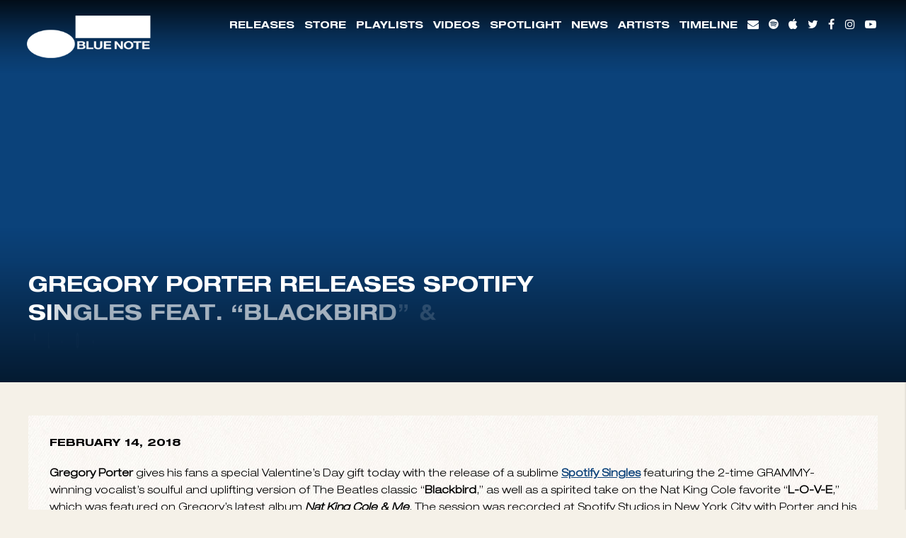

--- FILE ---
content_type: text/html; charset=UTF-8
request_url: https://www.bluenote.com/gregory-porter-releases-spotify-singles/
body_size: 21761
content:
<!doctype html>
<!--[if lt IE 7]> <html class="no-js ie6 oldie" lang="en"> <![endif]-->
<!--[if IE 7]>    <html class="no-js ie7 oldie" lang="en"> <![endif]-->
<!--[if IE 8]>    <html class="no-js ie8 oldie" lang="en"> <![endif]-->
<!--[if gt IE 8]><!--> <html class="no-js" lang="en-US"> <!--<![endif]-->
<head>


	<meta charset="utf-8">
	<meta http-equiv="X-UA-Compatible" content="IE=edge">

	<!-- scaling not possible (for smartphones, ipad, etc.) -->
	<meta name="viewport" content="width=device-width, initial-scale=1.0, maximum-scale=1.0, user-scalable=0" />
	<meta http-equiv="Content-Type" content="text/html; charset=UTF-8" />


		<title>GREGORY PORTER RELEASES SPOTIFY SINGLES FEAT. &quot;BLACKBIRD&quot; &amp; &quot;L-O-V-E&quot; - Blue Note Records</title>

	<script type="text/javascript">window.PUSH_GLOBAL = {geo_ip_country: 'US', ip_lookup: 'varnish'};</script><meta name='robots' content='index, follow, max-image-preview:large, max-snippet:-1, max-video-preview:-1' />

<!-- Google Tag Manager for WordPress by gtm4wp.com -->
<script data-cfasync="false" data-pagespeed-no-defer>
	var gtm4wp_datalayer_name = "dataLayer";
	var dataLayer = dataLayer || [];
</script>
<!-- End Google Tag Manager for WordPress by gtm4wp.com -->
	<!-- This site is optimized with the Yoast SEO plugin v23.7 - https://yoast.com/wordpress/plugins/seo/ -->
	<link rel="canonical" href="https://www.bluenote.com/gregory-porter-releases-spotify-singles/" />
	<meta property="og:locale" content="en_US" />
	<meta property="og:type" content="article" />
	<meta property="og:title" content="GREGORY PORTER RELEASES SPOTIFY SINGLES FEAT. &quot;BLACKBIRD&quot; &amp; &quot;L-O-V-E&quot; - Blue Note Records" />
	<meta property="og:description" content="Gregory Porter&nbsp;gives his fans a special Valentine&rsquo;s Day gift today with the release of a sublime&nbsp;Spotify Singles&nbsp;featuring the 2-time GRAMMY-winning vocalist&rsquo;s soulful and uplifting version of The Beatles classic &ldquo;Blackbird,&rdquo; as well as a spirited take on the Nat King Cole favorite &ldquo;L-O-V-E.&rdquo;" />
	<meta property="og:url" content="https://www.bluenote.com/gregory-porter-releases-spotify-singles/" />
	<meta property="og:site_name" content="Blue Note Records" />
	<meta property="article:publisher" content="https://www.facebook.com/bluenote" />
	<meta property="article:published_time" content="2018-02-14T15:33:09+00:00" />
	<meta property="article:modified_time" content="2023-03-08T13:06:17+00:00" />
	<meta name="twitter:card" content="summary_large_image" />
	<meta name="twitter:creator" content="@bluenoterecords" />
	<meta name="twitter:site" content="@bluenoterecords" />
	<meta name="twitter:label1" content="Written by" />
	<meta name="twitter:data1" content="" />
	<meta name="twitter:label2" content="Est. reading time" />
	<meta name="twitter:data2" content="2 minutes" />
	<script type="application/ld+json" class="yoast-schema-graph">{"@context":"https://schema.org","@graph":[{"@type":"WebPage","@id":"https://www.bluenote.com/gregory-porter-releases-spotify-singles/","url":"https://www.bluenote.com/gregory-porter-releases-spotify-singles/","name":"GREGORY PORTER RELEASES SPOTIFY SINGLES FEAT. \"BLACKBIRD\" &amp; \"L-O-V-E\" - Blue Note Records","isPartOf":{"@id":"https://www.bluenote.com/#website"},"datePublished":"2018-02-14T15:33:09+00:00","dateModified":"2023-03-08T13:06:17+00:00","author":{"@id":""},"breadcrumb":{"@id":"https://www.bluenote.com/gregory-porter-releases-spotify-singles/#breadcrumb"},"inLanguage":"en-US","potentialAction":[{"@type":"ReadAction","target":["https://www.bluenote.com/gregory-porter-releases-spotify-singles/"]}]},{"@type":"BreadcrumbList","@id":"https://www.bluenote.com/gregory-porter-releases-spotify-singles/#breadcrumb","itemListElement":[{"@type":"ListItem","position":1,"name":"Home","item":"https://www.bluenote.com/"},{"@type":"ListItem","position":2,"name":"GREGORY PORTER RELEASES SPOTIFY SINGLES FEAT. &#8220;BLACKBIRD&#8221; &amp; &#8220;L-O-V-E&#8221;"}]},{"@type":"WebSite","@id":"https://www.bluenote.com/#website","url":"https://www.bluenote.com/","name":"Blue Note Records","description":"","potentialAction":[{"@type":"SearchAction","target":{"@type":"EntryPoint","urlTemplate":"https://www.bluenote.com/?s={search_term_string}"},"query-input":{"@type":"PropertyValueSpecification","valueRequired":true,"valueName":"search_term_string"}}],"inLanguage":"en-US"},{"@type":"Person","@id":""}]}</script>
	<!-- / Yoast SEO plugin. -->


<link rel='dns-prefetch' href='//www.youtube.com' />
<link rel='dns-prefetch' href='//s3.amazonaws.com' />
<link rel='dns-prefetch' href='//fonts.googleapis.com' />
<link rel="alternate" type="application/rss+xml" title="Blue Note Records &raquo; Feed" href="https://www.bluenote.com/feed/" />
<link rel="alternate" type="application/rss+xml" title="Blue Note Records &raquo; Comments Feed" href="https://www.bluenote.com/comments/feed/" />
<script type="text/javascript">
/* <![CDATA[ */
window._wpemojiSettings = {"baseUrl":"https:\/\/s.w.org\/images\/core\/emoji\/15.0.3\/72x72\/","ext":".png","svgUrl":"https:\/\/s.w.org\/images\/core\/emoji\/15.0.3\/svg\/","svgExt":".svg","source":{"concatemoji":"https:\/\/www.bluenote.com\/wp-includes\/js\/wp-emoji-release.min.js?ver=6.6.4"}};
/*! This file is auto-generated */
!function(i,n){var o,s,e;function c(e){try{var t={supportTests:e,timestamp:(new Date).valueOf()};sessionStorage.setItem(o,JSON.stringify(t))}catch(e){}}function p(e,t,n){e.clearRect(0,0,e.canvas.width,e.canvas.height),e.fillText(t,0,0);var t=new Uint32Array(e.getImageData(0,0,e.canvas.width,e.canvas.height).data),r=(e.clearRect(0,0,e.canvas.width,e.canvas.height),e.fillText(n,0,0),new Uint32Array(e.getImageData(0,0,e.canvas.width,e.canvas.height).data));return t.every(function(e,t){return e===r[t]})}function u(e,t,n){switch(t){case"flag":return n(e,"\ud83c\udff3\ufe0f\u200d\u26a7\ufe0f","\ud83c\udff3\ufe0f\u200b\u26a7\ufe0f")?!1:!n(e,"\ud83c\uddfa\ud83c\uddf3","\ud83c\uddfa\u200b\ud83c\uddf3")&&!n(e,"\ud83c\udff4\udb40\udc67\udb40\udc62\udb40\udc65\udb40\udc6e\udb40\udc67\udb40\udc7f","\ud83c\udff4\u200b\udb40\udc67\u200b\udb40\udc62\u200b\udb40\udc65\u200b\udb40\udc6e\u200b\udb40\udc67\u200b\udb40\udc7f");case"emoji":return!n(e,"\ud83d\udc26\u200d\u2b1b","\ud83d\udc26\u200b\u2b1b")}return!1}function f(e,t,n){var r="undefined"!=typeof WorkerGlobalScope&&self instanceof WorkerGlobalScope?new OffscreenCanvas(300,150):i.createElement("canvas"),a=r.getContext("2d",{willReadFrequently:!0}),o=(a.textBaseline="top",a.font="600 32px Arial",{});return e.forEach(function(e){o[e]=t(a,e,n)}),o}function t(e){var t=i.createElement("script");t.src=e,t.defer=!0,i.head.appendChild(t)}"undefined"!=typeof Promise&&(o="wpEmojiSettingsSupports",s=["flag","emoji"],n.supports={everything:!0,everythingExceptFlag:!0},e=new Promise(function(e){i.addEventListener("DOMContentLoaded",e,{once:!0})}),new Promise(function(t){var n=function(){try{var e=JSON.parse(sessionStorage.getItem(o));if("object"==typeof e&&"number"==typeof e.timestamp&&(new Date).valueOf()<e.timestamp+604800&&"object"==typeof e.supportTests)return e.supportTests}catch(e){}return null}();if(!n){if("undefined"!=typeof Worker&&"undefined"!=typeof OffscreenCanvas&&"undefined"!=typeof URL&&URL.createObjectURL&&"undefined"!=typeof Blob)try{var e="postMessage("+f.toString()+"("+[JSON.stringify(s),u.toString(),p.toString()].join(",")+"));",r=new Blob([e],{type:"text/javascript"}),a=new Worker(URL.createObjectURL(r),{name:"wpTestEmojiSupports"});return void(a.onmessage=function(e){c(n=e.data),a.terminate(),t(n)})}catch(e){}c(n=f(s,u,p))}t(n)}).then(function(e){for(var t in e)n.supports[t]=e[t],n.supports.everything=n.supports.everything&&n.supports[t],"flag"!==t&&(n.supports.everythingExceptFlag=n.supports.everythingExceptFlag&&n.supports[t]);n.supports.everythingExceptFlag=n.supports.everythingExceptFlag&&!n.supports.flag,n.DOMReady=!1,n.readyCallback=function(){n.DOMReady=!0}}).then(function(){return e}).then(function(){var e;n.supports.everything||(n.readyCallback(),(e=n.source||{}).concatemoji?t(e.concatemoji):e.wpemoji&&e.twemoji&&(t(e.twemoji),t(e.wpemoji)))}))}((window,document),window._wpemojiSettings);
/* ]]> */
</script>
<style id='wp-emoji-styles-inline-css' type='text/css'>

	img.wp-smiley, img.emoji {
		display: inline !important;
		border: none !important;
		box-shadow: none !important;
		height: 1em !important;
		width: 1em !important;
		margin: 0 0.07em !important;
		vertical-align: -0.1em !important;
		background: none !important;
		padding: 0 !important;
	}
</style>
<link rel='stylesheet' id='wp-block-library-css' href='https://www.bluenote.com/wp-includes/css/dist/block-library/style.min.css?ver=6.6.4' type='text/css' media='all' />
<style id='classic-theme-styles-inline-css' type='text/css'>
/*! This file is auto-generated */
.wp-block-button__link{color:#fff;background-color:#32373c;border-radius:9999px;box-shadow:none;text-decoration:none;padding:calc(.667em + 2px) calc(1.333em + 2px);font-size:1.125em}.wp-block-file__button{background:#32373c;color:#fff;text-decoration:none}
</style>
<style id='global-styles-inline-css' type='text/css'>
:root{--wp--preset--aspect-ratio--square: 1;--wp--preset--aspect-ratio--4-3: 4/3;--wp--preset--aspect-ratio--3-4: 3/4;--wp--preset--aspect-ratio--3-2: 3/2;--wp--preset--aspect-ratio--2-3: 2/3;--wp--preset--aspect-ratio--16-9: 16/9;--wp--preset--aspect-ratio--9-16: 9/16;--wp--preset--color--black: #000000;--wp--preset--color--cyan-bluish-gray: #abb8c3;--wp--preset--color--white: #ffffff;--wp--preset--color--pale-pink: #f78da7;--wp--preset--color--vivid-red: #cf2e2e;--wp--preset--color--luminous-vivid-orange: #ff6900;--wp--preset--color--luminous-vivid-amber: #fcb900;--wp--preset--color--light-green-cyan: #7bdcb5;--wp--preset--color--vivid-green-cyan: #00d084;--wp--preset--color--pale-cyan-blue: #8ed1fc;--wp--preset--color--vivid-cyan-blue: #0693e3;--wp--preset--color--vivid-purple: #9b51e0;--wp--preset--gradient--vivid-cyan-blue-to-vivid-purple: linear-gradient(135deg,rgba(6,147,227,1) 0%,rgb(155,81,224) 100%);--wp--preset--gradient--light-green-cyan-to-vivid-green-cyan: linear-gradient(135deg,rgb(122,220,180) 0%,rgb(0,208,130) 100%);--wp--preset--gradient--luminous-vivid-amber-to-luminous-vivid-orange: linear-gradient(135deg,rgba(252,185,0,1) 0%,rgba(255,105,0,1) 100%);--wp--preset--gradient--luminous-vivid-orange-to-vivid-red: linear-gradient(135deg,rgba(255,105,0,1) 0%,rgb(207,46,46) 100%);--wp--preset--gradient--very-light-gray-to-cyan-bluish-gray: linear-gradient(135deg,rgb(238,238,238) 0%,rgb(169,184,195) 100%);--wp--preset--gradient--cool-to-warm-spectrum: linear-gradient(135deg,rgb(74,234,220) 0%,rgb(151,120,209) 20%,rgb(207,42,186) 40%,rgb(238,44,130) 60%,rgb(251,105,98) 80%,rgb(254,248,76) 100%);--wp--preset--gradient--blush-light-purple: linear-gradient(135deg,rgb(255,206,236) 0%,rgb(152,150,240) 100%);--wp--preset--gradient--blush-bordeaux: linear-gradient(135deg,rgb(254,205,165) 0%,rgb(254,45,45) 50%,rgb(107,0,62) 100%);--wp--preset--gradient--luminous-dusk: linear-gradient(135deg,rgb(255,203,112) 0%,rgb(199,81,192) 50%,rgb(65,88,208) 100%);--wp--preset--gradient--pale-ocean: linear-gradient(135deg,rgb(255,245,203) 0%,rgb(182,227,212) 50%,rgb(51,167,181) 100%);--wp--preset--gradient--electric-grass: linear-gradient(135deg,rgb(202,248,128) 0%,rgb(113,206,126) 100%);--wp--preset--gradient--midnight: linear-gradient(135deg,rgb(2,3,129) 0%,rgb(40,116,252) 100%);--wp--preset--font-size--small: 13px;--wp--preset--font-size--medium: 20px;--wp--preset--font-size--large: 36px;--wp--preset--font-size--x-large: 42px;--wp--preset--spacing--20: 0.44rem;--wp--preset--spacing--30: 0.67rem;--wp--preset--spacing--40: 1rem;--wp--preset--spacing--50: 1.5rem;--wp--preset--spacing--60: 2.25rem;--wp--preset--spacing--70: 3.38rem;--wp--preset--spacing--80: 5.06rem;--wp--preset--shadow--natural: 6px 6px 9px rgba(0, 0, 0, 0.2);--wp--preset--shadow--deep: 12px 12px 50px rgba(0, 0, 0, 0.4);--wp--preset--shadow--sharp: 6px 6px 0px rgba(0, 0, 0, 0.2);--wp--preset--shadow--outlined: 6px 6px 0px -3px rgba(255, 255, 255, 1), 6px 6px rgba(0, 0, 0, 1);--wp--preset--shadow--crisp: 6px 6px 0px rgba(0, 0, 0, 1);}:where(.is-layout-flex){gap: 0.5em;}:where(.is-layout-grid){gap: 0.5em;}body .is-layout-flex{display: flex;}.is-layout-flex{flex-wrap: wrap;align-items: center;}.is-layout-flex > :is(*, div){margin: 0;}body .is-layout-grid{display: grid;}.is-layout-grid > :is(*, div){margin: 0;}:where(.wp-block-columns.is-layout-flex){gap: 2em;}:where(.wp-block-columns.is-layout-grid){gap: 2em;}:where(.wp-block-post-template.is-layout-flex){gap: 1.25em;}:where(.wp-block-post-template.is-layout-grid){gap: 1.25em;}.has-black-color{color: var(--wp--preset--color--black) !important;}.has-cyan-bluish-gray-color{color: var(--wp--preset--color--cyan-bluish-gray) !important;}.has-white-color{color: var(--wp--preset--color--white) !important;}.has-pale-pink-color{color: var(--wp--preset--color--pale-pink) !important;}.has-vivid-red-color{color: var(--wp--preset--color--vivid-red) !important;}.has-luminous-vivid-orange-color{color: var(--wp--preset--color--luminous-vivid-orange) !important;}.has-luminous-vivid-amber-color{color: var(--wp--preset--color--luminous-vivid-amber) !important;}.has-light-green-cyan-color{color: var(--wp--preset--color--light-green-cyan) !important;}.has-vivid-green-cyan-color{color: var(--wp--preset--color--vivid-green-cyan) !important;}.has-pale-cyan-blue-color{color: var(--wp--preset--color--pale-cyan-blue) !important;}.has-vivid-cyan-blue-color{color: var(--wp--preset--color--vivid-cyan-blue) !important;}.has-vivid-purple-color{color: var(--wp--preset--color--vivid-purple) !important;}.has-black-background-color{background-color: var(--wp--preset--color--black) !important;}.has-cyan-bluish-gray-background-color{background-color: var(--wp--preset--color--cyan-bluish-gray) !important;}.has-white-background-color{background-color: var(--wp--preset--color--white) !important;}.has-pale-pink-background-color{background-color: var(--wp--preset--color--pale-pink) !important;}.has-vivid-red-background-color{background-color: var(--wp--preset--color--vivid-red) !important;}.has-luminous-vivid-orange-background-color{background-color: var(--wp--preset--color--luminous-vivid-orange) !important;}.has-luminous-vivid-amber-background-color{background-color: var(--wp--preset--color--luminous-vivid-amber) !important;}.has-light-green-cyan-background-color{background-color: var(--wp--preset--color--light-green-cyan) !important;}.has-vivid-green-cyan-background-color{background-color: var(--wp--preset--color--vivid-green-cyan) !important;}.has-pale-cyan-blue-background-color{background-color: var(--wp--preset--color--pale-cyan-blue) !important;}.has-vivid-cyan-blue-background-color{background-color: var(--wp--preset--color--vivid-cyan-blue) !important;}.has-vivid-purple-background-color{background-color: var(--wp--preset--color--vivid-purple) !important;}.has-black-border-color{border-color: var(--wp--preset--color--black) !important;}.has-cyan-bluish-gray-border-color{border-color: var(--wp--preset--color--cyan-bluish-gray) !important;}.has-white-border-color{border-color: var(--wp--preset--color--white) !important;}.has-pale-pink-border-color{border-color: var(--wp--preset--color--pale-pink) !important;}.has-vivid-red-border-color{border-color: var(--wp--preset--color--vivid-red) !important;}.has-luminous-vivid-orange-border-color{border-color: var(--wp--preset--color--luminous-vivid-orange) !important;}.has-luminous-vivid-amber-border-color{border-color: var(--wp--preset--color--luminous-vivid-amber) !important;}.has-light-green-cyan-border-color{border-color: var(--wp--preset--color--light-green-cyan) !important;}.has-vivid-green-cyan-border-color{border-color: var(--wp--preset--color--vivid-green-cyan) !important;}.has-pale-cyan-blue-border-color{border-color: var(--wp--preset--color--pale-cyan-blue) !important;}.has-vivid-cyan-blue-border-color{border-color: var(--wp--preset--color--vivid-cyan-blue) !important;}.has-vivid-purple-border-color{border-color: var(--wp--preset--color--vivid-purple) !important;}.has-vivid-cyan-blue-to-vivid-purple-gradient-background{background: var(--wp--preset--gradient--vivid-cyan-blue-to-vivid-purple) !important;}.has-light-green-cyan-to-vivid-green-cyan-gradient-background{background: var(--wp--preset--gradient--light-green-cyan-to-vivid-green-cyan) !important;}.has-luminous-vivid-amber-to-luminous-vivid-orange-gradient-background{background: var(--wp--preset--gradient--luminous-vivid-amber-to-luminous-vivid-orange) !important;}.has-luminous-vivid-orange-to-vivid-red-gradient-background{background: var(--wp--preset--gradient--luminous-vivid-orange-to-vivid-red) !important;}.has-very-light-gray-to-cyan-bluish-gray-gradient-background{background: var(--wp--preset--gradient--very-light-gray-to-cyan-bluish-gray) !important;}.has-cool-to-warm-spectrum-gradient-background{background: var(--wp--preset--gradient--cool-to-warm-spectrum) !important;}.has-blush-light-purple-gradient-background{background: var(--wp--preset--gradient--blush-light-purple) !important;}.has-blush-bordeaux-gradient-background{background: var(--wp--preset--gradient--blush-bordeaux) !important;}.has-luminous-dusk-gradient-background{background: var(--wp--preset--gradient--luminous-dusk) !important;}.has-pale-ocean-gradient-background{background: var(--wp--preset--gradient--pale-ocean) !important;}.has-electric-grass-gradient-background{background: var(--wp--preset--gradient--electric-grass) !important;}.has-midnight-gradient-background{background: var(--wp--preset--gradient--midnight) !important;}.has-small-font-size{font-size: var(--wp--preset--font-size--small) !important;}.has-medium-font-size{font-size: var(--wp--preset--font-size--medium) !important;}.has-large-font-size{font-size: var(--wp--preset--font-size--large) !important;}.has-x-large-font-size{font-size: var(--wp--preset--font-size--x-large) !important;}
:where(.wp-block-post-template.is-layout-flex){gap: 1.25em;}:where(.wp-block-post-template.is-layout-grid){gap: 1.25em;}
:where(.wp-block-columns.is-layout-flex){gap: 2em;}:where(.wp-block-columns.is-layout-grid){gap: 2em;}
:root :where(.wp-block-pullquote){font-size: 1.5em;line-height: 1.6;}
</style>
<link rel='stylesheet' id='push-global-css' href='https://www.bluenote.com/wp-content/plugins/push-global/public/css/push-global-public.css?ver=1.2.42' type='text/css' media='all' />
<link rel='stylesheet' id='default-style-css' href='https://www.bluenote.com/wp-content/themes/bluenote_bluenote/files/css/main.css?ver=1.4.26' type='text/css' media='all' />
<link rel='stylesheet' id='sr_fonts-css' href='https://fonts.googleapis.com/css?family=Open+Sans%3A300%2C600%2C400%2C800%7CRaleway%3A300%2C900%2C600&#038;subset=latin%2Ccyrillic-ext&#038;ver=6.6.4' type='text/css' media='all' />
<link rel='stylesheet' id='ae_frontend_css-css' href='https://www.bluenote.com/wp-content/plugins/appreciation-engine-social-sign-in/css/ae_frontend.css?ver=2.14.37' type='text/css' media='all' />
<link rel='stylesheet' id='ae_frontend_font_awesome_css-css' href='https://www.bluenote.com/wp-content/plugins/appreciation-engine-social-sign-in/css/font-awesome/css/fontawesome.min.css?ver=5.15.4' type='text/css' media='all' />
<link rel='stylesheet' id='ae_frontend_font_awesome_brands_css-css' href='https://www.bluenote.com/wp-content/plugins/appreciation-engine-social-sign-in/css/font-awesome/css/brands.min.css?ver=5.15.4' type='text/css' media='all' />
<link rel='stylesheet' id='ae_frontend_font_awesome_solid_css-css' href='https://www.bluenote.com/wp-content/plugins/appreciation-engine-social-sign-in/css/font-awesome/css/solid.min.css?ver=5.15.4' type='text/css' media='all' />
<link rel='stylesheet' id='ae_frontend_font_awesome_v4_shims_css-css' href='https://www.bluenote.com/wp-content/plugins/appreciation-engine-social-sign-in/css/font-awesome/css/v4-shims.min.css?ver=5.15.4' type='text/css' media='all' />
<link rel='stylesheet' id='intl-tel-input-css' href='https://www.bluenote.com/wp-content/plugins/appreciation-engine-social-sign-in/css/intl-tel-input/intlTelInput.min.css?ver=2.14.37' type='text/css' media='all' />
<link rel='stylesheet' id='jquery-modal-css-css' href='https://www.bluenote.com/wp-content/plugins/appreciation-engine-social-sign-in/libraries/jquery-modal/jquery.modal.css?ver=2.14.37' type='text/css' media='all' />
<link rel='stylesheet' id='umgecrm-frontend-style-css' href='https://www.bluenote.com/wp-content/plugins/umg-ecrm/assets/css/frontend.css?ver=0.7.31' type='text/css' media='all' />
<script type="text/javascript" src="https://www.bluenote.com/wp-includes/js/jquery/jquery.min.js?ver=3.7.1" id="jquery-core-js"></script>
<script type="text/javascript" src="https://www.bluenote.com/wp-includes/js/jquery/jquery-migrate.min.js?ver=3.4.1" id="jquery-migrate-js"></script>
<script type="text/javascript" src="https://www.bluenote.com/wp-content/plugins/push-global/public/js/push-global-public.js?ver=1.2.42" id="push-global-js"></script>
<script type="text/javascript" id="push-global-autocolor-js-extra">
/* <![CDATA[ */
var PUSH_AUTOCOLOR = {"elementSelectors":["#_evidon-collapse-message","#_evidon-decline-button","#_evidon-accept-button","#_evidon-option-button","#_evidon-message","#_evidon-message a"]};
/* ]]> */
</script>
<script type="text/javascript" src="https://www.bluenote.com/wp-content/plugins/push-global/public/js/autocolor/autocolor.js?ver=1.2.42" id="push-global-autocolor-js"></script>
<script type="text/javascript" src="https://www.bluenote.com/wp-content/themes/bluenote_bluenote/files/js/jquery.modernizr.min.js?ver=2.0.6" id="modernizr-js"></script>
<script type="text/javascript" src="https://www.bluenote.com/wp-content/plugins/appreciation-engine-social-sign-in/js/int-tel-input/intlTelInput.min.js?ver=2.14.37" id="intl-tel-input-js"></script>
<script type="text/javascript" src="https://www.bluenote.com/wp-content/plugins/appreciation-engine-social-sign-in/js/int-tel-input/utils.js?ver=2.14.37" id="intl-tel-input-utils-js"></script>
<script type="text/javascript" id="ae-wp-frontend-js-extra">
/* <![CDATA[ */
var intlTelInputData = {"smsCountries":{"1":[]}};
/* ]]> */
</script>
<script type="text/javascript" src="https://www.bluenote.com/wp-content/plugins/appreciation-engine-social-sign-in/js/ae_wp_frontend.js?ver=2.14.37" id="ae-wp-frontend-js"></script>
<script type="text/javascript" id="ae-wp-js-js-extra">
/* <![CDATA[ */
var AEJSWP = {"plugin_version":"2.14.37","ajaxurl":"https:\/\/www.bluenote.com\/wp-admin\/admin-ajax.php","ajax_action_login":"ae_social_signin_user_login_ajax","redirect_action_login":"ae_social_signin_user_login_redirect","ajax_action_get_logout_url":"ae_social_signin_get_logout_url_ajax","ajax_action_send_user_optins":"ae_social_signin_send_user_optins","ajax_action_user_check_captcha":"ae_social_signin_user_check_captcha","login_status_messages":["fail","WordPress user created & logged-in","WordPress user found & logged-in","WordPress user found, but not logged-in (logged-in session disabled)","WordPress user created, but not logged-in (logged-in session disabled)","WordPress user record creation disabled"],"login_fail_status_messages":["","Unspecified error","No access token","AE API error","Missing miniumum required fields (AEUserID, Username or Email)","More than 1 WordPress user record with this AE_User_ID! Doing nothing - contact an admin!","Cannot create the WordPress user account - you have not been signed-in.<br\/><br\/>This can occur if you have another Admin user account on this WordPress install with the same email or username.<br\/><br\/>Please signup with a different email and\/or username.","A WordPress user is already logged in, please log-out first","Email not yet verified"],"ae_js_path":"https:\/\/umg.theappreciationengine.com\/w-v1.8\/js\/4","debug":"","flow_type":"detect","extra_fields_screen":"after","extra_fields":{"email":{"required":true,"label":"email"},"username":{"required":true,"label":"username"},"password":{"label":"password"},"postcode":{"required":false,"label":"zip or postal code"}},"minimum_age":"","analytics_tracking_delegate":"trackingDelegate.AEConnect","services":"facebook,twitter,youtube,spotify,tumblr","flow_css":"https:\/\/s3.amazonaws.com\/umg-ae-static-assets\/umg-ae-wp-global-default.css","verify_email":"","flow_text":{"login_header":"Sign in with your social network account","register_header":"Sign in with your social network account","error_header":"Sorry, there seems to be a problem","add_info_header":"Additional Information","add_info_button":"Submit","forgot_password_link":"Forgot password?","recover_password_link":"Recover Password","have_account_link":"Already have an account?","need_help_link":"need help?","create_account_link":"create an account","verify_email_header":"Verify Email","verify_email_sent":"A verification email will be sent to","verify_email_instructions":"Please click the link in the email to confirm your address and continue.","verify_email_success_button":"OK","verify_email_retry_button":"Retry","verify_email_success_header":"Success.","verify_email_success_message":"Your email was successfully verified.","verify_email_error_header":"Sorry.","verify_email_error_message":"That is not a valid activation url, or the url has expired. Please double check your email, or trigger a new activation email.","reset_pw_header":"Reset Password","reset_pw_sent":"A verification email will be sent to","reset_pw_instructions":"Please click the link in the email to confirm your address and reset your password.","reset_pw_button":"Submit","reset_pw_confirm_header":"Reset Password - Confirm","reset_pw_confirm_instructions":"Please enter a new password...","reset_pw_confirm_button":"Confirm","reset_pw_done_header":"Reset Password - Done!","reset_pw_done_message":"Your password has been reset.","reset_pw_done_button":"OK"},"no_email":"","hide_email_form":"","social_first":"1","ae_logout_url":"https:\/\/umg.theappreciationengine.com\/brand\/umg\/logout?auth_method=direct&return_url=https%3A%2F%2Fwww.bluenote.com%2Fgregory-porter-releases-spotify-singles%2F","ae_logout_url_bare":"https:\/\/umg.theappreciationengine.com\/brand\/umg\/logout?auth_method=direct","wp_logout_url":"https:\/\/umg.theappreciationengine.com\/brand\/umg\/logout?auth_method=direct&return_url=https:\/\/www.bluenote.com\/wp-login.php?action=logout&redirect_to=https%3A%2F%2Fwww.bluenote.com%2Fgregory-porter-releases-spotify-singles%2F&_wpnonce=5780e3b0bb","return_url":"https:\/\/www.bluenote.com\/wp-admin\/admin-ajax.php?action=ae_social_signin_user_login_redirect&return_url=https%3A%2F%2Fwww.bluenote.com%2Fgregory-porter-releases-spotify-singles%2F","login_redirect_url":"","user_logged_in":"","email_format":{"background_color":"","font_size":"14","font_family":"arial","font_color":"#000000","show_header":"1","header_background_color":"#474747","header_font_color":"","image_url":"https:\/\/s3.amazonaws.com\/umg-ae-static-assets\/1x1px.gif","reset_pw_email_subject":"Password Reset Request for www.bluenote.com","reset_pw_email_message":"We have received a password reset request for this e-mail address to login to the above site.  Click the following link to authorise and receive your new password. <br><br>  For help please contact info@umusic.com <br><br> Privacy Policy: https:\/\/privacypolicy.umusic.com\/privacy.html","reset_pw_email_link":"Reset Password","verify_email_subject":"Verify  Email Request for www.bluenote.com","verify_email_message":"Click the link below to verify that you used this email address to login or register. <br><br> We need your verification to ensure that no-one is using your email address without your permission. <br><br> You will not be sent any marketing unless you opt in to do so","verify_email_link":"Verify Email","show_footer":"1","footer_background_color":"#474747","footer_font_color":"","logo_img_url":"https:\/\/s3.amazonaws.com\/umg-ae-static-assets\/umg-logo.jpg","logo_link":"","copyright":"Universal Music Group"},"sso_type":"disabled","validation_target":"widget","ajax_login":"","ajax_update_class":"ae-wp-ajax-update","disable_logged_in_session":"","disable_wp_user_record":"","logged_in_salutation":"Welcome, {USERNAME}","auth_connected":"Already Connected","widget_cta":"Sign In","profile_link":"","profile_link_url":"","logout_link":"Sign Out","extra_info":{"global":{"bottom":{"text":"<a href=\"https:\/\/privacypolicy.umusic.com\" target=\"_blank\">Privacy Policy<\/a> | <a href=\"https:\/\/privacypolicy.umusic.com\/terms\" target=\"_blank\">Terms & Conditions<\/a>"}}},"date_format":"MM-DD-YYYY","aejsready_handlers":[],"mailingListFormCompletedCallbacks":[],"event_waiters":{},"data_filters":{},"custom_forms":{"1":{"id":1,"type_id":"2","page_url":"","modal_display":"0","modal_display_cta":"Newsletter Sign Up","recaptcha_key":"","block_signup_submit":"2","block_login_redirect":false,"signin_options":[{"id":6,"ae-slug":"Spotify","ae-service":"spotify","label":"Spotify","enabled":true},{"id":0,"ae-slug":"Facebook","ae-service":"facebook","label":"Facebook","enabled":true},{"id":99,"ae-slug":"","ae-service":"","label":"Email","enabled":true}],"expanded_email":"0","opt_ins":{"1":{"id":"1","label":"Blue Note Records Newsletter","optin-type":"email","casl_label":"Blue Note Records Newsletter","pre_checked":1},"2":{"id":"2","label":"Universal Music Group Newsletter","optin-type":"email","casl_label":"Universal Music Group Newsletter","pre_checked":1}},"opt_ins_position":"below","opt_ins_email_label":"Sign up to receive email updates and offers from:","opt_ins_sms_label":"Sign up to receive sms updates and offers from:","opt_ins_terms":"Emails will be sent by or on behalf of UMG Recordings Services, Inc. 2220 Colorado Avenue, Santa Monica, CA 90404 (310) 865-4000. You may withdraw your consent at any time. See Privacy Policy at <a href=\"https:\/\/privacy.umusic.com\/\">privacypolicy.umusic.com<\/a>.\r\n<div id=\"terms\" style=\"overflow: auto;display: block;margin: 0 auto;line-height: 30px;font-size: 9px;padding: 0px 0 12px;text-align: center\">\r\n<a href=\"https:\/\/privacypolicy.umusic.com\" target=\"_blank\">Privacy Policy<\/a> \r\n<a href=\"https:\/\/privacypolicy.umusic.com\/terms\" target=\"_blank\">Terms &amp; Conditions<\/a><\/div>","opt_ins_all_terms":false,"opt_ins_casl_all_terms":false,"opt_ins_casl_enabled":"1","opt_ins_casl_terms":"Emails will be sent by or on behalf of UMG Recordings Services, Inc. 2220 Colorado Avenue, Santa Monica, CA 90404 (310) 865-4000. You may withdraw your consent at any time. See Privacy Policy at <a href=\"https:\/\/privacy.umusic.com\/\">privacypolicy.umusic.com<\/a>.\r\n<div id=\"terms\" style=\"overflow: auto;display: block;margin: 0 auto;line-height: 30px;font-size: 9px;padding: 0px 0 12px;text-align: center\">\r\n<a href=\"https:\/\/privacypolicy.umusic.com\" target=\"_blank\">Privacy Policy<\/a> \r\n<a href=\"https:\/\/privacypolicy.umusic.com\/terms\" target=\"_blank\">Terms &amp; Conditions<\/a><\/div>","opt_ins_sms":"","opt_ins_casl_sms":"","flow_labels":{"signin_title":"SIGN UP TO THE BLUE NOTE NEWSLETTER","additional_info_title":"WE NEED A LITTLE MORE INFO...","mailing_list_success":"<div class=\"thanks\">Thank you for signing up! <\/div>Check your inbox for Blue Note news.","login_button":"Login","register_button":"Register","cancel_button":"Cancel","forgot_password":"Forgot Password?","not_registered":"Not yet registered?","already_registered":"Already registered?","verify_email_title":"THANK YOU!","verify_email_instructions":"Thank you for registering! We have sent a confirmation email to {USEREMAIL}. Click the link to confirm your email address.Please check your spam folder for the email, if it does not arrive, click this link...","verify_email_resend_link":"resend verification email","reset_password_title":"RESET YOUR PASSWORD","reset_password_instructions":"Please enter your email address and we will send you an email to verify your account and reset your password.","reset_password_instructions_sent":"Click the link in the email to verify and reset your password","reset_password_button":"RESET","reset_password_login_link":"Login with your existing account","reset_password_register_link":"Register for a new account","enter_new_password_instructions":"Please enter a new password","reset_password_confirm_password_label":"ae_social_signin_cform_label_reset_password_confirm_password_label_1","update_password_button":"RESET","reset_password_success_message":"Your password has been updated!","email_form_divider_title":"","form_error_captcha_incomplete":"Please complete the Captcha","form_error_incomplete":"Please complete the form","form_error_incomplete_optins":"Please select one of the Sign-up options","form_error_age_check_fail":"Sorry, you are not allowed to register","form_error_account_exists":"Email account already exists with a different password, please use the login form to sign-in","form_error_no_account":"No account exists with those credentials","form_error_email_not_found":"No account found with that email"},"field_labels":{"email":"email","password":"password","username":"username","firstname":"first name","surname":"last name","gender":"gender","birthdate":"birthdate (dd-mm-yyyy)","address":"address (main)","addressline2":"address (apt, etc)","city":"city","state":"state \/ province \/ region","country":"choose country","postcode":"zip or postal code","homephone":"home phone #","mobilephone":"mobile phone #","website":"website or blog","bio":"tell us about yourself...","password-confirm":"confirm password"},"appearance":{"header_img":"","header_attachment_id":"","bg_color":"","bg_img":"","inherit_fonts":"0","inherit_font_weight":false,"inherit_font_size":false,"register_button_top_colour":"","register_button_bottom_colour":"","register_button_border_colour":"","center_align_cform_title":"0","title_text_colour":"","warning_text_colour":"","title_text_size":"","social_button_text_size":"","form_text_colour":""},"date_format":"DD-MM-YYYY","form_fields":{"email":{"Email":"1"},"country":{"Country":"1"}}}},"aejs_async_load":"1","disable_jquery_modal_enqueue":"0","safari_incognito_error":"Hello, trying to sign up?<br \/>It looks like you're using private browsing mode on Safari. You can disable private browsing on Safari, or use private browsing in Chrome\/Firefox to sign up!","cookies_disabled_error":"Hello, trying to sign up?<br \/>It looks like cookies are disabled in your browser. Enable cookies to sign up!","customForms":[],"vv_auto_post_enabled":""};
/* ]]> */
</script>
<script type="text/javascript" src="https://www.bluenote.com/wp-content/plugins/appreciation-engine-social-sign-in/js/min/ae_wp-min.js?ver=2.14.37" id="ae-wp-js-js"></script>
<script type="text/javascript" src="https://www.bluenote.com/wp-content/plugins/appreciation-engine-social-sign-in/libraries/parsley/js/parsley.min.js?ver=2.14.37" id="parsley-js-js"></script>
<script type="text/javascript" src="https://www.bluenote.com/wp-content/plugins/appreciation-engine-social-sign-in/libraries/jquery-modal/jquery.modal.min.js?ver=2.14.37" id="jquery-modal-js"></script>
<script type="text/javascript" src="https://s3.amazonaws.com/umg-analytics/umgaal.min.js?ver=1.0" id="umg-aal-js-js"></script>
<script type="text/javascript" id="umg-aal-wp-js-js-extra">
/* <![CDATA[ */
var UMGAALWP = {"debug_enabled":"0","plugins":{"ae_connect":true,"umg_ecrm":true,"ae_social_follow":false,"nextgen_gallery":false,"login_for_content":false,"subscriptions":false,"new_royalslider":false,"add_this":false,"umg_live":false,"epoch":false,"gigpress":false,"bands_in_town":false,"revslider":false,"stackla":false},"party_service_id":"","party_service_name":""};
/* ]]> */
</script>
<script type="text/javascript" src="https://www.bluenote.com/wp-content/plugins/umg-aal/js/umg-aal-wp.js?ver=1.2" id="umg-aal-wp-js-js"></script>
<link rel="https://api.w.org/" href="https://www.bluenote.com/wp-json/" /><link rel="alternate" title="JSON" type="application/json" href="https://www.bluenote.com/wp-json/wp/v2/posts/2380" /><link rel="EditURI" type="application/rsd+xml" title="RSD" href="https://www.bluenote.com/xmlrpc.php?rsd" />
<meta name="generator" content="WordPress 6.6.4" />
<link rel='shortlink' href='https://www.bluenote.com/?p=2380' />
<link rel="alternate" title="oEmbed (JSON)" type="application/json+oembed" href="https://www.bluenote.com/wp-json/oembed/1.0/embed?url=https%3A%2F%2Fwww.bluenote.com%2Fgregory-porter-releases-spotify-singles%2F" />
<link rel="alternate" title="oEmbed (XML)" type="text/xml+oembed" href="https://www.bluenote.com/wp-json/oembed/1.0/embed?url=https%3A%2F%2Fwww.bluenote.com%2Fgregory-porter-releases-spotify-singles%2F&#038;format=xml" />
<meta name="robots" content="noimageai">
<meta name="robots" content="noai">

<!-- Google Tag Manager for WordPress by gtm4wp.com -->
<!-- GTM Container placement set to automatic -->
<script data-cfasync="false" data-pagespeed-no-defer type="text/javascript">
	var dataLayer_content = {"pagePostType":"post","pagePostType2":"single-post","pageCategory":["uncategorized"]};
	dataLayer.push( dataLayer_content );
</script>
<script data-cfasync="false" data-pagespeed-no-defer type="text/javascript">
(function(w,d,s,l,i){w[l]=w[l]||[];w[l].push({'gtm.start':
new Date().getTime(),event:'gtm.js'});var f=d.getElementsByTagName(s)[0],
j=d.createElement(s),dl=l!='dataLayer'?'&l='+l:'';j.async=true;j.src=
'//www.googletagmanager.com/gtm.js?id='+i+dl;f.parentNode.insertBefore(j,f);
})(window,document,'script','dataLayer','GTM-MXP8B3');
</script>
<!-- End Google Tag Manager for WordPress by gtm4wp.com --><link rel="shortcut icon" href="//www.bluenote.com/wp-content/uploads/sites/956/2019/02/favicon.png"/>
<style type="text/css">#logo {	height: px; }nav#main-nav > ul > li > a  { line-height: px; } nav#main-nav ul li .sub-menu { top: 40px; }#overlay-logo { height: px; } body {font-family: Open Sans;font-weight: 300;font-size: 15px;line-height: 24px;}body strong,body b { font-weight: 600; }input[type=text], input[type=password], input[type=email], textarea { font-family: Open Sans; font-weight: 300; }h1 {font-family: Raleway;font-weight: 300;font-size: 40px;line-height: 60px;text-transform: uppercase;}h1 strong,h1 b { font-weight: 900; }.tp-caption.xone-title-big-dark, .tp-caption.xone-title-big-white, .tp-caption.xone-title-big-colored { font-family: Raleway;font-weight: 300;font-size: 40px;line-height: 60px;text-transform: uppercase;}.tp-caption.xone-title-big-dark strong, .tp-caption.xone-title-big-white strong, .tp-caption.xone-title-big-colored strong, .tp-caption.xone-title-big-dark b, .tp-caption.xone-title-big-white b, .tp-caption.xone-title-big-colored b { font-weight: 900 !important; }h2 {font-family: Raleway;font-weight: 300;font-size: 30px;line-height: 45px;text-transform: uppercase;}h2 strong,h2 b { font-weight: 600; }.tp-caption.xone-title-medium-dark, .tp-caption.xone-title-medium-white, .tp-caption.xone-title-medium-colored { font-family: Raleway;font-weight: 300;font-size: 30px;line-height: 45px;text-transform: uppercase;}.tp-caption.xone-title-medium-dark strong, .tp-caption.xone-title-medium-white strong, .tp-caption.xone-title-medium-colored strong, .tp-caption.xone-title-medium-dark b, .tp-caption.xone-title-medium-white b, .tp-caption.xone-title-medium-colored b { font-weight: 600 !important; }h3 {font-family: Raleway;font-weight: 300;font-size: 32px;line-height: 48px;text-transform: uppercase;}h3 strong,h3 b { font-weight: 600; }.tp-caption.xone-title-small-dark, .tp-caption.xone-title-small-white, .tp-caption.xone-title-small-colored { font-family: Raleway;font-weight: 300;font-size: 32px;line-height: 48px;text-transform: uppercase;}.tp-caption.xone-title-small-dark strong, .tp-caption.xone-title-small-white strong, .tp-caption.xone-title-small-colored strong, .tp-caption.xone-title-small-dark b, .tp-caption.xone-title-small-white b, .tp-caption.xone-title-small-colored b { font-weight: 600 !important; }h4 {font-family: Raleway;font-weight: 300;font-size: 22px;line-height: 33px;text-transform: uppercase;}h4 strong,h4 b { font-weight: 600; }#reply-title { font-family: Raleway;font-weight: 300;font-size: 22px;line-height: 33px;text-transform: uppercase;}h5 {font-family: Raleway;font-weight: 300;font-size: 18px;line-height: 27px;text-transform: uppercase;}h5 strong,h5 b { font-weight: 600; }.tp-caption.xone-title-mini-dark, .tp-caption.xone-title-mini-white, .tp-caption.xone-title-mini-colored { font-family: Raleway;font-weight: 300;font-size: 18px;line-height: 27px;text-transform: uppercase;}.tp-caption.xone-title-mini-dark strong, .tp-caption.xone-title-mini-white strong, .tp-caption.xone-title-mini-colored strong, .tp-caption.xone-title-mini-dark b, .tp-caption.xone-title-mini-white b, .tp-caption.xone-title-mini-colored b { font-weight: 600 !important; }h6 {font-family: Raleway;font-weight: 300;font-size: 16px;line-height: 24px;text-transform: uppercase;}h6 strong,h6 b { font-weight: 600; }.filter li a, .readmore-button, .tabs ul.tab-nav li a { font-family: Raleway;font-weight: 600;}.section-title h2 {font-family: Raleway;font-weight: 900;font-size: 20px;line-height: 26px;text-transform: uppercase;}.section-title h2 { font-weight: 900; }.section-title h1 {font-family: Raleway;font-weight: 900;text-transform: uppercase;}.subtitle {font-family: Raleway;font-weight: 300;font-size: 22px;line-height: 28px;letter-spacing: 0.05em;text-transform: none;}.subtitle h2 { font-weight: 600; }blockquote, #blog-comments .comment-date { font-family: Raleway;font-weight: 300;}nav#main-nav > ul > li > a, nav#responsive-nav > ul li > a {font-family: Open Sans;font-weight: 600;font-size: 14px;text-transform: uppercase;}nav#menu-controls > ul > li a span.c-name {font-family: Open Sans;font-weight: 400;text-transform: uppercase;}nav#main-nav ul .sub-menu li a, nav#responsive-nav .sub-menu li a { font-weight: 400; }input[type=submit], a.sr-button {font-family: Open Sans;font-weight: 600;letter-spacing: 0.15em;text-transform: uppercase;}.blog-date .date-day, .counter-value {font-family: Open Sans;font-weight: 800;} 
				#section-artists > .section-inner {padding-bottom:40px;}@media only screen and (max-width: 760px) { #section-artists > .section-inner {padding-bottom:24px;} }#section-home > .section-inner {padding-bottom:100px;}@media only screen and (max-width: 760px) { #section-home > .section-inner {padding-bottom:60px;} }#section-live-stream > .section-inner {padding-top:105px;padding-bottom:100px;}@media only screen and (max-width: 760px) { #section-live-stream > .section-inner {padding-top:63px;padding-bottom:60px;} }#section-live-stream {background:#f4f1e9;}#section-news > .section-inner {padding-bottom:20px;}@media only screen and (max-width: 760px) { #section-news > .section-inner {padding-bottom:12px;} }#section-playlists > .section-inner {padding-bottom:40px;}@media only screen and (max-width: 760px) { #section-playlists > .section-inner {padding-bottom:24px;} }#section-releases > .section-inner {padding-bottom:20px;}@media only screen and (max-width: 760px) { #section-releases > .section-inner {padding-bottom:12px;} }#section-spotlight > .section-inner {padding-bottom:20px;}@media only screen and (max-width: 760px) { #section-spotlight > .section-inner {padding-bottom:12px;} }#section-1939-1955 > .section-inner {padding-bottom:100px;}@media only screen and (max-width: 760px) { #section-1939-1955 > .section-inner {padding-bottom:60px;} }#section-1956-1966 > .section-inner {padding-bottom:100px;}@media only screen and (max-width: 760px) { #section-1956-1966 > .section-inner {padding-bottom:60px;} }#section-1967-1979 > .section-inner {padding-bottom:100px;}@media only screen and (max-width: 760px) { #section-1967-1979 > .section-inner {padding-bottom:60px;} }#section-1980-2011 > .section-inner {padding-bottom:100px;}@media only screen and (max-width: 760px) { #section-1980-2011 > .section-inner {padding-bottom:60px;} }#section-2012-present > .section-inner {padding-bottom:100px;}@media only screen and (max-width: 760px) { #section-2012-present > .section-inner {padding-bottom:60px;} }#section-videos > .section-inner {padding-bottom:100px;}@media only screen and (max-width: 760px) { #section-videos > .section-inner {padding-bottom:60px;} } 
input[type=submit]:hover { background-color: #0b427a; }
a { color: #0b427a; }
nav#main-nav > ul > li:hover > a { color: #0b427a; }
nav#main-nav > ul > li.current-menu-item > a, nav#main-nav > ul > li.current-menu-ancestor > a { color: #0b427a; }
nav#menu-controls > ul > li.current-menu-item > a { border-color: #0b427a; }
nav#menu-controls > ul > li a:hover span.c-dot  { background-color: #0b427a; }
.portfolio-name a:hover { color: #0b427a; }
.filter li a.active, .filter li a:hover { border-color: #0b427a; }
.blog-headline .post-name a:hover { color: #0b427a; }
.readmore-button:hover { border-color: #0b427a; }
a.sr-button3 { border-color: #0b427a; color: #0b427a; }
a.sr-button3:hover { background: #0b427a; }
a.sr-button5 {	border-color: #0b427a; background: #0b427a; }
a.sr-button5:hover { border-color: #0b427a; background: #0b427a; }
.iconbox .fa { color: #0b427a; }
.pricing-accent .price { color: #0b427a; }
.tabs ul.tab-nav li a:hover, .tabs ul.tab-nav li a.active { border-color: #0b427a; }
.toggle-item .toggle-title:hover .toggle-icon .fa, .toggle-item .toggle-active .toggle-icon .fa { color: #0b427a !important; }
.skill .skill-bar .skill-active { background-color: #0b427a; }
.widget ul li a:hover { color: #0b427a; }
.colored { color: #0b427a; }

.tp-caption.xone-title-big-colored, .tp-caption.xone-title-medium-colored, .tp-caption.xone-title-small-colored, .tp-caption.xone-title-mini-colored, .tp-caption.xone-text-colored { color: #0b427a;	}

 </style><link rel="icon" href="https://www.bluenote.com/wp-content/uploads/sites/956/2019/02/favicon.png" sizes="32x32" />
<link rel="icon" href="https://www.bluenote.com/wp-content/uploads/sites/956/2019/02/favicon.png" sizes="192x192" />
<link rel="apple-touch-icon" href="https://www.bluenote.com/wp-content/uploads/sites/956/2019/02/favicon.png" />
<meta name="msapplication-TileImage" content="https://www.bluenote.com/wp-content/uploads/sites/956/2019/02/favicon.png" />

</head>
	
<body class="post-template-default single single-post single-format-standard gregory-porter-releases-spotify-singles">


<!-- PAGELOADER -->
<div id="page-loader">
	<div id="loader-blocks">
		<div class="loader-block" id="loader-block-1">
			<div class="loader-block-inner"></div>
		</div>
		<div class="loader-block" id="loader-block-2">
			<div class="loader-block-inner"></div>
		</div>
		<div class="loader-block" id="loader-block-3">
			<div class="loader-block-inner"></div>
		</div>
		<div class="loader-block" id="loader-block-4">
			<div class="loader-block-inner"></div>
		</div>
		<div class="loader-block" id="loader-block-5">
			<div class="loader-block-inner"></div>
		</div>
		<div class="loader-block" id="loader-block-6">
			<div class="loader-block-inner"></div>
		</div>
		<div class="loader-block" id="loader-block-7">
			<div class="loader-block-inner"></div>
		</div>
		<div class="loader-block" id="loader-block-8">
			<div class="loader-block-inner"></div>
		</div>
		<div class="loader-block" id="loader-block-9">
			<div class="loader-block-inner"></div>
		</div>
		<div class="loader-block" id="loader-block-10">
			<div class="loader-block-inner"></div>
		</div>
	</div>
	<div class="section-overlay redflash">
	<div class="page-loader-inner">
				<div class="loader-icon"><span class="spinner"></span><span></span></div>
	</div>
	</div>
</div>
<!-- PAGELOADER -->

<!-- PAGE CONTENT -->

<div id="page-content" class="fixed-header has-slider">

	
    <!-- HEADER -->
   <header id="header" class="header-overlay overlay-light light-header no-resize logo-left ">
		<div class="header-inner wrapper clearfix">

						<div id="logo">
								<a id="overlay-logo" class="logotype" href="https://www.bluenote.com"><img src="//www.bluenote.com/wp-content/uploads/sites/956/2019/04/bluenote-logo-white.png" alt="Logo"></a>
								<a id="defaut-logo" class="logotype" href="https://www.bluenote.com"><img src="//www.bluenote.com/wp-content/uploads/sites/956/2019/04/bluenote-logo-black.png" alt="Logo"></a>
			</div>
			
			
			<!-- MENU -->
     		<div class="menu  clearfix">
           <nav id="main-nav" class="menu-main-menu-container"><ul id="primary" class=""><li  class="menu-item menu-item-type-post_type menu-item-object-page"><a href="https://www.bluenote.com/releases/">Releases</a></li>
<li  class="menu-item menu-item-type-custom menu-item-object-custom"><a href="https://store.bluenote.com" target="_blank">Store</a></li>
<li  class="menu-item menu-item-type-post_type menu-item-object-page"><a href="https://www.bluenote.com/playlists/">Playlists</a></li>
<li  class="menu-item menu-item-type-post_type menu-item-object-page"><a href="https://www.bluenote.com/videos/">Videos</a></li>
<li  class="menu-item menu-item-type-post_type menu-item-object-page"><a href="https://www.bluenote.com/spotlight/">Spotlight</a></li>
<li  class="menu-item menu-item-type-post_type menu-item-object-page"><a href="https://www.bluenote.com/news/">News</a></li>
<li  class="menu-item menu-item-type-post_type menu-item-object-page"><a href="https://www.bluenote.com/artists/">Artists</a></li>
<li  class="menu-item menu-item-type-post_type menu-item-object-page menu-item-has-children"><a href="https://www.bluenote.com/timeline/">Timeline</a>
<ul class="sub-menu">
	<li  class="menu-item menu-item-type-post_type menu-item-object-page"><a href="https://www.bluenote.com/timeline/1939-1955/">1939 – 1955</a></li>
	<li  class="menu-item menu-item-type-post_type menu-item-object-page"><a href="https://www.bluenote.com/timeline/1956-1966/">1956 – 1966</a></li>
	<li  class="menu-item menu-item-type-post_type menu-item-object-page"><a href="https://www.bluenote.com/timeline/1967-1979/">1967 – 1979</a></li>
	<li  class="menu-item menu-item-type-post_type menu-item-object-page"><a href="https://www.bluenote.com/timeline/1980-2011/">1980 – 2011</a></li>
	<li  class="menu-item menu-item-type-post_type menu-item-object-page"><a href="https://www.bluenote.com/timeline/2012-present/">2012 – present</a></li>
</ul>
</li>
<li  class="social newsletter menu-item menu-item-type-custom menu-item-object-custom"><a href="#section-newsletter" class="scroll-to">Newsletter</a></li>
<li  class="social spotify menu-item menu-item-type-custom menu-item-object-custom"><a href="https://bluenote.lnk.to/Spotify" target="_blank">Spotify</a></li>
<li  class="social itunes menu-item menu-item-type-custom menu-item-object-custom"><a href="https://bluenote.lnk.to/AppleMusic" target="_blank">iTunes</a></li>
<li  class="social twitter menu-item menu-item-type-custom menu-item-object-custom"><a href="https://twitter.com/bluenoterecords" target="_blank">Twitter</a></li>
<li  class="social facebook menu-item menu-item-type-custom menu-item-object-custom"><a href="https://www.facebook.com/bluenote" target="_blank">Facebook</a></li>
<li  class="social instagram menu-item menu-item-type-custom menu-item-object-custom"><a href="https://www.instagram.com/bluenoterecords/" target="_blank">Instagram</a></li>
<li  class="social youtube menu-item menu-item-type-custom menu-item-object-custom"><a href="https://www.youtube.com/bluenote" target="_blank">YouTube</a></li>
</ul></nav>
			
			</div>
			<!-- MENU -->
			
		</div> <!-- END .header-inner -->
		<div id="header-base"></div>
	</header> <!-- END header -->
	<!-- HEADER -->

	<!-- PAGEBODY -->
	<div class="page-body">
	

					<section id="section-intro">
				<div id="slider-blocks" class="active">
					<div class="slider-block">
						<div class="slider-block-inner"></div>
					</div>
					<div class="slider-block">
						<div class="slider-block-inner"></div>
					</div>
					<div class="slider-block">
						<div class="slider-block-inner"></div>
					</div>
					<div class="slider-block">
						<div class="slider-block-inner"></div>
					</div>
					<div class="slider-block">
						<div class="slider-block-inner"></div>
					</div>
					<div class="slider-block">
						<div class="slider-block-inner"></div>
					</div>
					<div class="slider-block">
						<div class="slider-block-inner"></div>
					</div>
					<div class="slider-block">
						<div class="slider-block-inner"></div>
					</div>
					<div class="slider-block">
						<div class="slider-block-inner"></div>
					</div>
					<div class="slider-block">
						<div class="slider-block-inner"></div>
					</div>
				</div>
				<div id="intro-slider" class="slick">
													<div class="slide">
									<div class=" slide-title" >
	                                	<div class="wrapper" data-start="margin-top:0px;" data-400-start="margin-top:-100px;">
	                                		<h1>GREGORY PORTER RELEASES SPOTIFY SINGLES FEAT. &#8220;BLACKBIRD&#8221; &amp; &#8220;L-O-V-E&#8221;</h1>
	                                	</div>
	                            	</div>
								</div>
											</div>
			</section>
				
		<section id="section-single">
			<div class="section-inner wrapper clearfix">
				<div class="content">
					<p class="date">
						February 14, 2018					</p>
					<p><strong>Gregory Porter</strong> gives his fans a special Valentine&rsquo;s Day gift today with the release of a sublime <a href="https://gregoryporterus.lnk.to/SpotifySingles"><strong>Spotify Singles</strong></a> featuring the 2-time GRAMMY-winning vocalist&rsquo;s soulful and uplifting version of The Beatles classic &ldquo;<strong>Blackbird</strong>,&rdquo; as well as a spirited take on the Nat King Cole favorite &ldquo;<strong>L-O-V-E</strong>,&rdquo; which was featured on Gregory&rsquo;s latest album <strong><em>Nat King Cole &amp; Me</em></strong>. The session was recorded at Spotify Studios in New York City with Porter and his longtime bandmates pianist Chip Crawford, bassist Jahmal Nichols, drummer Emanuel Harrold, and tenor saxophonist Tivon Pennicott.</p>
<p>Porter recently released his third Blue Note album, <a href="https://gregoryporterus.lnk.to/NKCAndMe"><em>Nat King Cole &amp; Me</em></a>&mdash;a heartfelt dedication to the legendary singer and pianist&mdash;and made appearances on <a href="https://www.youtube.com/watch?v=tbdHYYFsNwI">CBS <em>Late Show with Stephen Colbert</em></a> and <a href="https://www.today.com/video/gregory-porter-performs-the-christmas-song-live-on-kathie-lee-and-hoda-1115638851825">NBC <em>The Today Show</em></a>. <em>The New York Times</em> wrote that &ldquo;the jazz singer to beat these days in a man with a vast, noble voice and a way of winning your trust in a matter of seconds.&rdquo; <em>NPR Music</em> described the album as &ldquo;a loving tribute recorded with the London Studio Orchestra, in splendiferous arrangements by Vince Mendoza,&rdquo; adding that &ldquo;Porter exudes charm and encouragement.&rdquo;</p>
<p>Porter&rsquo;s amiable charm will be on full display tonight for his sold-out <strong>Carnegie Hall</strong> debut, as he graces the venerable New York City venue&rsquo;s legendary Stern Auditorium Perelman Stage for his beloved annual Valentine&rsquo;s Day concert. Porter will also present <em>Nat King Cole &amp; Me</em> throughout 2018 with orchestral performances across Europe and in U.S. cities including Atlanta, Chicago, Washington DC, and more to be announced soon. Visit <a href="https://www.gregoryporter.com/live/">gregoryporter.com/live</a> for more tour info.</p>
<p><span style="text-decoration: underline">GREGORY PORTER &ndash; NORTH AMERICAN TOUR DATES:</span></p>
<p>Feb. 14 &ndash; Carnegie Hall &ndash; New York, NY</p>
<p>Feb. 16 &ndash; Troy Music Hall &ndash; Troy, NY</p>
<p>Feb. 22 &ndash; St. Cecilia Music Center &ndash; Grand Rapids, MI</p>
<p>Feb. 23 &ndash; Montreal En Lumiere &ndash; Montreal, QC</p>
<p>Feb. 28 &ndash; Acadiana Center for the Arts &ndash; Lafayette, LA</p>
<p>March 2 &ndash; Knight Concert Hall at Arsht Center for the Performing Arts &ndash; Miami, FL</p>
<p>March 3 &ndash; McGlohan Theater &ndash; Charlotte, NC</p>
<p>March 4 &ndash; Carolina Theater &ndash; Durham, NC</p>
<p>June 1 &ndash; Atlanta Symphony Hall &ndash; Atlanta, GA **<em>with the Atlanta Symphony Orchestra</em>**</p>
<p>June 11 &ndash; Symphony Center &ndash; Chicago, IL **<em>with the Chicago Symphony Orchestra</em>**</p>
<p>June 20 &ndash; Dell Hall at Long Center for the Performing Arts &ndash; Austin, TX</p>
<p>June 25 &ndash; Elgin Theatre &ndash; Toronto, ON</p>
<p>June 27 &ndash; Kennedy Center for the Performing Arts &ndash; Washington DC **<em>with the National Symphony Orchestra</em>**</p>
					<div class="share">
	<h6>Share</h6>
	<a href="" onclick="window.open('https://www.facebook.com/sharer/sharer.php?u=https://www.bluenote.com/gregory-porter-releases-spotify-singles/','','width=900, height=500, toolbar=no, status=no'); return(false);" class="share-button"><i class="fa fa-facebook-square"></i></a>
	<a href="" onclick="window.open('https://twitter.com/intent/tweet?text=GREGORY+PORTER+RELEASES+SPOTIFY+SINGLES+FEAT.+%26%238220%3BBLACKBIRD%26%238221%3B+%26amp%3B+%26%238220%3BL-O-V-E%26%238221%3B&amp;url=https://www.bluenote.com/gregory-porter-releases-spotify-singles/','','width=650, height=350, toolbar=no, status=no'); return(false);" class="share-button"><i class="fa fa-twitter-square"></i></a>
	<a href="whatsapp://send?text=GREGORY+PORTER+RELEASES+SPOTIFY+SINGLES+FEAT.+%26%238220%3BBLACKBIRD%26%238221%3B+%26amp%3B+%26%238220%3BL-O-V-E%26%238221%3B+https%3A%2F%2Fwww.bluenote.com%2Fgregory-porter-releases-spotify-singles%2F" data-action="share/whatsapp/share" class="share-button">
		<i class="fab fa-whatsapp-square"></i>
	</a>
</div>				</div>
			</div>
		</section>

		
		<section id="section-related-news">
			<div class="section-inner">
				<div class="wrapper">
					<div class="section-title">
            			<h2>MORE NEWS</h2>
            			<a href="/news" class="title-more">View All</a>
            		</div>
				</div>
				<div class="wrapper">
					<div id="news-slider" class="slick sr-animation sr-animation-frombottom" data-delay="300">
					  			                        	<div class="slide" >
		                        		<div class="news-image">
		                        			<div class="imgoverlay">
									            <a href="https://www.bluenote.com/bill-frisell-new-album-in-my-dreams/">
									                <img src="https://www.bluenote.com/wp-content/uploads/sites/956/2026/01/BillFrisell_07731a_byMarkoMijailovic-540x320.jpg"/>
									                <div class="overlay">
									                	<span class="overlaycolor"></span>
									                	<span class="overlayicon">
									                	</span>
									                	<span class="overlayinfo">
									                		<img src="https://www.bluenote.com/wp-content/themes/bluenote_bluenote/files/images/svg/next-white.svg"/>
									               		</span>
									                </div>
									            </a>
									        </div>
		                        		</div>
		                        		<div class="news-text">
		                        			<div class="inner">
		                        				<a href="https://www.bluenote.com/bill-frisell-new-album-in-my-dreams/">
		                        					<h4 class="equal-title">BILL FRISELL CELEBRATES 75th BIRTHDAY WITH NEW ALBUM &#8220;IN MY DREAMS&#8221; &#038; SPECIAL CONCERTS</h4>
		                        				</a>
		                        				<p class="equal-text">
		                        					Bill Frisell has announced the Feb. 27 release of his fifth Blue Note album In My Dreams, a family reunion of sorts that brings some of the acclaimed guitarist’s closest friends together into a unique sextet featuring Jenny Scheinman on violin, Eyvind Kang on viola, Hank Roberts on cello, Thomas Morgan on bass, and...		                        					<a href="https://www.bluenote.com/bill-frisell-new-album-in-my-dreams/" class="read-more">read more</a>
		                        				</p>
		                        			</div>
		                        		</div>
		                        	</div>
		                        		                        	<div class="slide" >
		                        		<div class="news-image">
		                        			<div class="imgoverlay">
									            <a href="https://www.bluenote.com/joel-ross-shares-new-single-be-patient/">
									                <img src="https://www.bluenote.com/wp-content/uploads/sites/956/2026/01/JoelRoss_2-6_byJatiLindsay-540x320.jpg"/>
									                <div class="overlay">
									                	<span class="overlaycolor"></span>
									                	<span class="overlayicon">
									                	</span>
									                	<span class="overlayinfo">
									                		<img src="https://www.bluenote.com/wp-content/themes/bluenote_bluenote/files/images/svg/next-white.svg"/>
									               		</span>
									                </div>
									            </a>
									        </div>
		                        		</div>
		                        		<div class="news-text">
		                        			<div class="inner">
		                        				<a href="https://www.bluenote.com/joel-ross-shares-new-single-be-patient/">
		                        					<h4 class="equal-title">JOEL ROSS SHARES NEW SINGLE “BE PATIENT” FROM FORTHCOMING ALBUM &#8220;GOSPEL MUSIC&#8221;</h4>
		                        				</a>
		                        				<p class="equal-text">
		                        					On January 30, Joel Ross will release his 5th Blue Note album Gospel Music, a sonic interpretation of the biblical story and an exploration of his faith that delivers a message of hope and love. The vibraphonist has shared the album’s 2nd single, “Be Patient,” featuring an expanded sextet line-up of Ross’ band...		                        					<a href="https://www.bluenote.com/joel-ross-shares-new-single-be-patient/" class="read-more">read more</a>
		                        				</p>
		                        			</div>
		                        		</div>
		                        	</div>
		                        		            </div>
				</div>
			</div>
		</section>



		<section id="section-newsletter">
			<div class="section-inner">
								<div class="wrapper">
					<style></style><div class='ae-cform-container   3c3f95cea4 ' data-ae-cform-id='1' id='ae-cform-container-1'   data-hash-selector='3c3f95cea4' data-form-count='0'><div class="ae-cform-title" id="ae-cform-title-1" style="display:none;">SIGN UP TO THE BLUE NOTE NEWSLETTER<hr/></div><div class="ae-cform-signin-options" id="ae-cform-signin-options-1" style="display:none;"><div class="ae-cform-signin-options-list"><a href="#" class="ae-cform-social-link spotify" data-ae-cform-social-button-service-id="spotify" onclick="event.preventDefault(); AEJSWP.applyCustomFormSettings(1); AEJSWP.reloadAeJSFramework('spotify');"><i class="fab fa-spotify"></i><span class="ae-cform-signin-button" id="ae-cform-signin-button-spotify">Spotify</span></a><a href="#" class="ae-cform-social-link facebook" data-ae-cform-social-button-service-id="facebook" onclick="event.preventDefault(); AEJSWP.applyCustomFormSettings(1); AEJSWP.reloadAeJSFramework('facebook');"><i class="fab fa-facebook"></i><span class="ae-cform-signin-button" id="ae-cform-signin-button-facebook">Facebook</span></a><a href="#" " data-ae-cform-social-button-service-id="email" class="ae-cform-social-link email" onclick="event.preventDefault(); jQuery(this).parents('.ae-cform-modal-container,.ae-cform-container').find('#ae-cform-email-container-1').slideToggle();"><i class="fas fa-envelope"></i><span class="ae-cform-signin-button" id="ae-cform-signin-button-email">Email</span></a></div><hr/></div><div class="ae-cform-email-container" id="ae-cform-email-container-1" style="display:none;"><div class="ae-cform-email-reg-container" id="ae-cform-email-reg-container-1" ><form id="ae-cform-email-reg-1"   
                method="post" novalidate="novalidate" data-parsley-validate data-parsley-trigger="keyup"><div class="ae-cform-error-block"></div><div
             class="ae-cform-item ae-cform-item-email"
             id="ae-cform-reg-item-email-1" ><label for="ae-cform-input-reg-email-1"><div class="cform-required-field"><span>* </span><span>email</span></div></label>
                    <input
                        class="ae-cform-input" name="email"
                        id="ae-cform-input-reg-email-1"
                        type="email"
                        spellcheck="false"
                        data-parsley-error-message="A valid email is required."
                         required 
                    >
                </div><div
             class="ae-cform-item ae-cform-item-country"
             id="ae-cform-reg-item-country-1" ><label for="ae-cform-input-reg-country-1"><div class="cform-required-field"><span>* </span><span>choose country</span></div></label><div class="ae-cform-select"><select class="ae-cform-input ae-cform-input-country" name="country" data-ae-cform-id="1" id="ae-cform-input-reg-country-1"1><option value="">Select...</option><option value="AF">Afghanistan</option><option value="AX">Åland Islands</option><option value="AL">Albania</option><option value="DZ">Algeria</option><option value="AS">American Samoa</option><option value="AD">Andorra</option><option value="AO">Angola</option><option value="AI">Anguilla</option><option value="AQ">Antarctica</option><option value="AG">Antigua and Barbuda</option><option value="AR">Argentina</option><option value="AM">Armenia</option><option value="AW">Aruba</option><option value="AU">Australia</option><option value="AT">Austria</option><option value="AZ">Azerbaijan</option><option value="BS">Bahamas (the)</option><option value="BH">Bahrain</option><option value="BD">Bangladesh</option><option value="BB">Barbados</option><option value="BY">Belarus</option><option value="BE">Belgium</option><option value="BZ">Belize</option><option value="BJ">Benin</option><option value="BM">Bermuda</option><option value="BT">Bhutan</option><option value="BO">Bolivia (Plurinational State of)</option><option value="BQ">Bonaire, Sint Eustatius and Saba</option><option value="BA">Bosnia and Herzegovina</option><option value="BW">Botswana</option><option value="BV">Bouvet Island</option><option value="BR">Brazil</option><option value="IO">British Indian Ocean Territory (the)</option><option value="BN">Brunei Darussalam</option><option value="BG">Bulgaria</option><option value="BF">Burkina Faso</option><option value="BI">Burundi</option><option value="CV">Cabo Verde</option><option value="KH">Cambodia</option><option value="CM">Cameroon</option><option value="CA">Canada</option><option value="KY">Cayman Islands (the)</option><option value="CF">Central African Republic (the)</option><option value="TD">Chad</option><option value="CL">Chile</option><option value="CN">China</option><option value="CX">Christmas Island</option><option value="CC">Cocos (Keeling) Islands (the)</option><option value="CO">Colombia</option><option value="KM">Comoros (the)</option><option value="CD">Congo (the Democratic Republic of the)</option><option value="CG">Congo (the)</option><option value="CK">Cook Islands (the)</option><option value="CR">Costa Rica</option><option value="CI">Côte d'Ivoire</option><option value="HR">Croatia</option><option value="CU">Cuba</option><option value="CW">Curaçao</option><option value="CY">Cyprus</option><option value="CZ">Czechia</option><option value="DK">Denmark</option><option value="DJ">Djibouti</option><option value="DM">Dominica</option><option value="DO">Dominican Republic (the)</option><option value="EC">Ecuador</option><option value="EG">Egypt</option><option value="SV">El Salvador</option><option value="GQ">Equatorial Guinea</option><option value="ER">Eritrea</option><option value="EE">Estonia</option><option value="SZ">Eswatini</option><option value="ET">Ethiopia</option><option value="FK">Falkland Islands (the) [Malvinas]</option><option value="FO">Faroe Islands (the)</option><option value="FJ">Fiji</option><option value="FI">Finland</option><option value="FR">France</option><option value="GF">French Guiana</option><option value="PF">French Polynesia</option><option value="TF">French Southern Territories (the)</option><option value="GA">Gabon</option><option value="GM">Gambia (the)</option><option value="GE">Georgia</option><option value="DE">Germany</option><option value="GH">Ghana</option><option value="GI">Gibraltar</option><option value="GR">Greece</option><option value="GL">Greenland</option><option value="GD">Grenada</option><option value="GP">Guadeloupe</option><option value="GU">Guam</option><option value="GT">Guatemala</option><option value="GG">Guernsey</option><option value="GN">Guinea</option><option value="GW">Guinea-Bissau</option><option value="GY">Guyana</option><option value="HT">Haiti</option><option value="HM">Heard Island and McDonald Islands</option><option value="VA">Holy See (the)</option><option value="HN">Honduras</option><option value="HK">Hong Kong SAR, China</option><option value="HU">Hungary</option><option value="IS">Iceland</option><option value="IN">India</option><option value="ID">Indonesia</option><option value="IR">Iran (Islamic Republic of)</option><option value="IQ">Iraq</option><option value="IE">Ireland</option><option value="IM">Isle of Man</option><option value="IL">Israel</option><option value="IT">Italy</option><option value="JM">Jamaica</option><option value="JP">Japan</option><option value="JE">Jersey</option><option value="JO">Jordan</option><option value="KZ">Kazakhstan</option><option value="KE">Kenya</option><option value="KI">Kiribati</option><option value="KP">Korea (the Democratic People's Republic of)</option><option value="KR">Korea (the Republic of)</option><option value="KW">Kuwait</option><option value="KG">Kyrgyzstan</option><option value="LA">Lao People's Democratic Republic (the)</option><option value="LV">Latvia</option><option value="LB">Lebanon</option><option value="LS">Lesotho</option><option value="LR">Liberia</option><option value="LY">Libya</option><option value="LI">Liechtenstein</option><option value="LT">Lithuania</option><option value="LU">Luxembourg</option><option value="MO">Macao SAR, China</option><option value="MG">Madagascar</option><option value="MW">Malawi</option><option value="MY">Malaysia</option><option value="MV">Maldives</option><option value="ML">Mali</option><option value="MT">Malta</option><option value="MH">Marshall Islands (the)</option><option value="MQ">Martinique</option><option value="MR">Mauritania</option><option value="MU">Mauritius</option><option value="YT">Mayotte</option><option value="MX">Mexico</option><option value="FM">Micronesia (Federated States of)</option><option value="MD">Moldova (the Republic of)</option><option value="MC">Monaco</option><option value="MN">Mongolia</option><option value="ME">Montenegro</option><option value="MS">Montserrat</option><option value="MA">Morocco</option><option value="MZ">Mozambique</option><option value="MM">Myanmar</option><option value="NA">Namibia</option><option value="NR">Nauru</option><option value="NP">Nepal</option><option value="NL">Netherlands (the)</option><option value="NC">New Caledonia</option><option value="NZ">New Zealand</option><option value="NI">Nicaragua</option><option value="NE">Niger (the)</option><option value="NG">Nigeria</option><option value="NU">Niue</option><option value="NF">Norfolk Island</option><option value="MK">North Macedonia</option><option value="MP">Northern Mariana Islands (the)</option><option value="NO">Norway</option><option value="OM">Oman</option><option value="PK">Pakistan</option><option value="PW">Palau</option><option value="PS">Palestine, State of</option><option value="PA">Panama</option><option value="PG">Papua New Guinea</option><option value="PY">Paraguay</option><option value="PE">Peru</option><option value="PH">Philippines (the)</option><option value="PN">Pitcairn</option><option value="PL">Poland</option><option value="PT">Portugal</option><option value="PR">Puerto Rico</option><option value="QA">Qatar</option><option value="RE">Réunion</option><option value="RO">Romania</option><option value="RU">Russian Federation (the)</option><option value="RW">Rwanda</option><option value="BL">Saint Barthélemy</option><option value="SH">Saint Helena, Ascension and Tristan da Cunha</option><option value="KN">Saint Kitts and Nevis</option><option value="LC">Saint Lucia</option><option value="MF">Saint Martin (French part)</option><option value="PM">Saint Pierre and Miquelon</option><option value="VC">Saint Vincent and the Grenadines</option><option value="WS">Samoa</option><option value="SM">San Marino</option><option value="ST">Sao Tome and Principe</option><option value="SA">Saudi Arabia</option><option value="SN">Senegal</option><option value="RS">Serbia</option><option value="SC">Seychelles</option><option value="SL">Sierra Leone</option><option value="SG">Singapore</option><option value="SX">Sint Maarten (Dutch part)</option><option value="SK">Slovakia</option><option value="SI">Slovenia</option><option value="SB">Solomon Islands</option><option value="SO">Somalia</option><option value="ZA">South Africa</option><option value="GS">South Georgia and the South Sandwich Islands</option><option value="SS">South Sudan</option><option value="ES">Spain</option><option value="LK">Sri Lanka</option><option value="SD">Sudan (the)</option><option value="SR">Suriname</option><option value="SJ">Svalbard and Jan Mayen</option><option value="SE">Sweden</option><option value="CH">Switzerland</option><option value="SY">Syrian Arab Republic (the)</option><option value="TW">Taiwan (Province of China)</option><option value="TJ">Tajikistan</option><option value="TZ">Tanzania, the United Republic of</option><option value="TH">Thailand</option><option value="TL">Timor-Leste</option><option value="TG">Togo</option><option value="TK">Tokelau</option><option value="TO">Tonga</option><option value="TT">Trinidad and Tobago</option><option value="TN">Tunisia</option><option value="TR">Turkey</option><option value="TM">Turkmenistan</option><option value="TC">Turks and Caicos Islands (the)</option><option value="TV">Tuvalu</option><option value="UG">Uganda</option><option value="UA">Ukraine</option><option value="AE">United Arab Emirates (the)</option><option value="GB">United Kingdom of Great Britain and Northern Ireland (the)</option><option value="UM">United States Minor Outlying Islands (the)</option><option value="US">United States of America (the)</option><option value="UY">Uruguay</option><option value="UZ">Uzbekistan</option><option value="VU">Vanuatu</option><option value="VE">Venezuela (Bolivarian Republic of)</option><option value="VN">Viet Nam</option><option value="VG">Virgin Islands (British)</option><option value="VI">Virgin Islands (U.S.)</option><option value="WF">Wallis and Futuna</option><option value="EH">Western Sahara*</option><option value="YE">Yemen</option><option value="ZM">Zambia</option><option value="ZW">Zimbabwe</option></select><div class="select__arrow"></div></div></div><div class="cform-required-field ae-cform-item"><span>* </span>
                <span class="ae-cform-required-fields">Required fields</span></div><div class="ae-cform-item ae-cform-item-submit-button button-container"><input type="submit" onclick="event.preventDefault(); 
                AEJSWP.customFormSubmit(1, event, '3c3f95cea4');"
                data-ae-cform-id="1"
                name="ae-cform-email-reg-submit"
                value="Register" /></div></form></div><hr/></div><div id="ae-cform-mailing-list-success-1"
                    class="ae-cform-mailing-list-success" style="display:none;"><div class="thanks">Thank you for signing up! </div>Check your inbox for Blue Note news.<hr/></div><div id="ae-cform-verify-email-container-1" 
                class="ae-cform-verify-email-container" style="display:none;"><div class="ae-cform-title ae-cform-verify-email-title">THANK YOU!</div><div class="ae-cform-verify-email-instructions">Thank you for registering! We have sent a confirmation email to {USEREMAIL}. Click the link to confirm your email address.Please check your spam folder for the email, if it does not arrive, click this link...</div><div class="ae-cform-form-links"><a href="#" class="ae-cform-verify-email-resend-link" 
                href="#" data-ae-cform-id="1">resend verification email</a><a class="ae-cform-verify-email-cancel-link" href="#" data-ae-cform-id="1">Cancel</a></div><hr/></div><div id="ae-cform-optins-container-1" class="ae-cform-optins-container"><div class="ae-optin-holder"><span
                            class="ae-cform-optin-title ae-cform-optin-label ae-cform-optin-label-non-casl"
                            >Sign up to receive email updates and offers from:</span><span
                                class="ae-cform-optin-title ae-cform-optin-label ae-cform-optin-label-casl"
                                 style="display:none;">Sign up to receive email updates and offers from:</span><div class="ae-cform-optin" id="ac-cform-optin-1-1"><label><input
                             type="checkbox"  data-email="1"  data-related="email" id="ac-cform-optin-checkbox-1-1"  class="ae-cform-optin-checkbox"  data-ae-cform-id="1"  data-ae-optin-id="1" data-ae-optin-related-field="email"  data-pre-check="true"  />
                        <span
                            class="ae-cform-optin-label ae-cform-optin-label-non-casl" id="ac-cform-optin-label-1-1">Blue Note Records Newsletter</span>
                            <span
                                class="ae-cform-optin-label ae-cform-optin-label-casl" id="ac-cform-optin-label-casl-1-1" style="display:none;">Blue Note Records Newsletter</span></label></div><div class="ae-cform-optin" id="ac-cform-optin-1-2"><label><input
                             type="checkbox"  data-email="1"  data-related="email" id="ac-cform-optin-checkbox-1-2"  class="ae-cform-optin-checkbox"  data-ae-cform-id="1"  data-ae-optin-id="2" data-ae-optin-related-field="email"  data-pre-check="true"  />
                        <span
                            class="ae-cform-optin-label ae-cform-optin-label-non-casl" id="ac-cform-optin-label-1-2">Universal Music Group Newsletter</span>
                            <span
                                class="ae-cform-optin-label ae-cform-optin-label-casl" id="ac-cform-optin-label-casl-1-2" style="display:none;">Universal Music Group Newsletter</span></label></div></div><div class="ae-cform-optin-terms ae-cform-optin-terms-non-casl" id="ae-cform-optin-terms-1">Emails will be sent by or on behalf of UMG Recordings Services, Inc. 2220 Colorado Avenue, Santa Monica, CA 90404 (310) 865-4000. You may withdraw your consent at any time. See Privacy Policy at <a href="https://privacy.umusic.com/">privacypolicy.umusic.com</a>.
<div id="terms" style="overflow: auto;display: block;margin: 0 auto;line-height: 30px;font-size: 9px;padding: 0px 0 12px;text-align: center">
<a href="https://privacypolicy.umusic.com" target="_blank">Privacy Policy</a> 
<a href="https://privacypolicy.umusic.com/terms" target="_blank">Terms &amp; Conditions</a></div></div><div class="ae-cform-optin-terms ae-cform-optin-terms-casl" id="ae-cform-optin-terms-casl-1" style="display:none;">Emails will be sent by or on behalf of UMG Recordings Services, Inc. 2220 Colorado Avenue, Santa Monica, CA 90404 (310) 865-4000. You may withdraw your consent at any time. See Privacy Policy at <a href="https://privacy.umusic.com/">privacypolicy.umusic.com</a>.
<div id="terms" style="overflow: auto;display: block;margin: 0 auto;line-height: 30px;font-size: 9px;padding: 0px 0 12px;text-align: center">
<a href="https://privacypolicy.umusic.com" target="_blank">Privacy Policy</a> 
<a href="https://privacypolicy.umusic.com/terms" target="_blank">Terms &amp; Conditions</a></div></div></div></div>				</div>
			</div>
		</section>

	</div> <!-- END .page-body -->
	<!-- PAGEBODY -->

	<footer>
		<div class="footerinner wrapper text-light">
				<div class="column-section ">
						<div class="column one-half footer-left" >
							<div class="footer-socials">
								<a href="https://bluenote.lnk.to/Spotify" target="_blank"><i class="fa fa-spotify" aria-hidden="true"></i></a>
								<a href="https://bluenote.lnk.to/AppleMusic" target="_blank"><i class="fa fa-apple" aria-hidden="true"></i></a>
								<a href="http://twitter.com/bluenoterecords" target="_blank"><i class="fa fa-twitter" aria-hidden="true"></i></a>
								<a href="https://www.facebook.com/bluenote" target="_blank"><i class="fa fa-facebook" aria-hidden="true"></i></a>
								<a href="http://www.instagram.com/bluenoterecords/" target="_blank"><i class="fa fa-instagram" aria-hidden="true"></i></a>
								<a href="http://www.youtube.com/bluenote" target="_blank"><i class="fa fa-youtube" aria-hidden="true"></i></a>
							</div>
							<a href="http://www.bluenote.com">&copy; Blue Note Records</a> <a href="https://www.thecreativecorporation.com/" target="_blank" >Site Credits</a> 
							<a href="http://privacypolicy.umusic.com/terms/" target="_blank">Terms &amp; Conditions</a>
							<a href="http://privacypolicy.umusic.com/" target="_blank">Privacy Policy</a>
							<a href="https://www.universalmusic.com/CCPA/" target="_blank">DO NOT SELL MY PERSONAL INFORMATION</a>
							<br/>
							
						</div>
						<div class="column one-half last-col footer-right" >
							
						</div>
						<div class="clear"></div>
				</div>			
		</div>
	</footer>

	
</div> <!-- END #page-content -->
<!-- PAGE CONTENT -->

<div id="audioPlayer" class="closed">
	<div id="toggle">
		<a href="#" class="close"><i class="fa fa-times"></i></a>
		<a href="#" class="open animate-flicker"><i class="fa fa-volume-up"></i></a>
	</div>
	<div class="inner">
		Ooops, no player here yet!	</div>
</div>


  <script>
  var DefaultVideo = null;
  </script>

	
  <script type="text/template" id="playerVideosTemplate">
	  <div class="videos">
	    <h3 class="current-playlist-name">{{ playlist.title }}</h3>
	    <div class="articles">
	      <div class="articles-inner scrollbar">
	      {{
	      playlist.videos.each(function(video){
	          video = video.toJSON();
	      }}<article itemscope itemtype="http://schema.org/VideoObject" class="js-play-video vd" data-youtube="{{ _.escape(video.youtubeId) }}" data-title="{{ _.escape(video.title) }}">
	          <a href="https://www.bluenote.com/gregory-porter-releases-spotify-singles/" class="no-ajax video-inner">
	            <div class="image"><img class="video--image" src="{{ _.escape(video.image) }}" /></div>
	            <h3 itemprop="name" class="title">{{ _.escape(video.title) }}</h3>
	            <meta itemprop="uploadDate" content="{{ _.escape(video.date) }}"/>
	          </a>
	        </article>{{ }); }}
	      </div>
	    </div><!-- /.articles -->
	  </div><!-- /.videos -->
	</script>
	<script id="video_tpl" type="text/html">
	<div class="video-player ghost-valign animated fadeInUp">
	    <div class="vcentered">
	      <h3 class="countdown"></h3>
	      {{#video}}
	      <div class="video-preview">
	        <div class="col thumbnail"><img src="{{video.thumbnails.standard.url}}" alt=""></div>
	        <div class="col info">
	          <h4 class="title">{{video.title}}</h4>
	          <p class="description">{{video.description}}</p>
	        </div>
	      </div>
	      {{/video}}
	    </div>
	</div>
	</script>
	<script type="text/template" id="playerNavTemplate">
	  <div class="currently-playing{{ (current.featured ? ' featured' : '') }}">
	    <span class="label">{{ playlist.title }}:</span><span class="currently-playing--name">{{ current.title }}</span>
	  </div>
	  {{ if(next) { }}
	  <div class="up-next">
	    <span class="label">Up Next:</span><span class="js-play-video" data-youtube="{{ next.youtubeId }}" data-title="{{ next.title }}">{{ next.title }}</span>
	  </div>
	  {{ } }}
	</script>
	<script type="text/template" id="playerVideoTemplate">
	  <iframe id="youtube" width="560" height="315" src="https://www.youtube.com/embed/{{ youtubeId }}?modestbranding=1&iv_load_policy=3&rel=0&enablejsapi=1" data-id="{{ youtubeId }}" frameborder="0" allowfullscreen></iframe>
	</script>

              <script type="text/javascript">
                function downloadJSAtOnload() {
                    var element = document.createElement("script");
                    element.src = "https://umg.theappreciationengine.com/w-v1.8/js/4";
                    document.body.appendChild(element);
                }

                if (window.addEventListener)
                    window.addEventListener("load", downloadJSAtOnload, false);
                else if (window.attachEvent)
                    window.attachEvent("onload", downloadJSAtOnload);
                else window.onload = downloadJSAtOnload;
            </script>
			<script type="text/javascript" src="https://www.bluenote.com/wp-content/plugins/duracelltomi-google-tag-manager/dist/js/gtm4wp-form-move-tracker.js?ver=1.21.1" id="gtm4wp-form-move-tracker-js"></script>
<script type="text/javascript" src="https://www.bluenote.com/wp-content/themes/bluenote_bluenote/files/js/jquery.scroll.min.js?ver=1.0" id="scrollto-js"></script>
<script type="text/javascript" src="https://www.youtube.com/player_api?ver=6.6.4" id="ytapi-js"></script>
<script type="text/javascript" id="script-js-extra">
/* <![CDATA[ */
var srvars = {"ajaxurl":"https:\/\/www.bluenote.com\/wp-admin\/admin-ajax.php"};
/* ]]> */
</script>
<script type="text/javascript" src="https://www.bluenote.com/wp-content/themes/bluenote_bluenote/files/js/min/script.min.js?ver=1.2.97" id="script-js"></script>
<script type="text/javascript" id="umgecrm-frontend-script-js-extra">
/* <![CDATA[ */
var UMGECRM = {"ajaxurl":"https:\/\/www.bluenote.com\/wp-admin\/admin-ajax.php","analytics_tracking_delegate":"trackingDelegate.UMGECRM","sub_data":{"adhoc":[],"ecrm":"umgapi","ae":{"1":{"subs":{"1":{"et-client-id":"","et-list-id":"","label":"Blue Note Records Newsletter","casl-label":"Blue Note Records Newsletter","casl-enabled":true,"optin_id":"1","vv-cf-optin-campaign-id":"","vv-cf-optin-similar-artists-enabled":false,"umgapi-form-id":"-N4dS8keLO5Zyvu_RxmB","umgapi-optin-ids":"472300","umgapi-optin-implied-optin-enabled":false,"umgapi-optin-artist-name":"","umgapi-sms-textwords":"","umgapi-sms-countries":[],"optin_ifbv2_key":"","optin_ifbv2_obj":""},"2":{"umgapi-form-id":"-NXD1ribeqKVr1q3BPx6","umgapi-optin-ids":"94739","umgapi-lytics-env":"prod","optin-type":"email","label":"Universal Music Group Newsletter","casl-label":"Universal Music Group Newsletter","casl-enabled":true,"optin_id":"2","umgapi-optin-implied-optin-enabled":false,"umgapi-optin-artist-name":"","umgapi-sms-textwords":"","umgapi-sms-countries":[],"optin_ifbv2_key":"","optin_ifbv2_obj":""}}}}},"lytics_env":"none"};
/* ]]> */
</script>
<script type="text/javascript" src="https://www.bluenote.com/wp-content/plugins/umg-ecrm/assets/js/umg-ecrm-frontend.js?ver=0.7.31" id="umgecrm-frontend-script-js"></script>

	<a href="http://dcoed.com" title="Wordpress website development, Bristol" rel="author"></a>



<script type="text/javascript" src="/_Incapsula_Resource?SWJIYLWA=719d34d31c8e3a6e6fffd425f7e032f3&ns=2&cb=547432915" async></script></body>
</html>

--- FILE ---
content_type: text/html; charset=UTF-8
request_url: https://umg.theappreciationengine.com/framework-v1.8/flow/4/prep?pre_cache=1&from=a67b71147d89e3954241c4c01b5c0112&segment=&consent=&referring_url=
body_size: 576
content:
flow_0ae8c2fd1be341dfc08af221702960c9

--- FILE ---
content_type: text/javascript
request_url: https://www.bluenote.com/wp-content/themes/bluenote_bluenote/files/js/jquery.scroll.min.js?ver=1.0
body_size: 301
content:
/* =================================
* jQuery scroll v1.0 / Copyright © 2014 Spab Rice
* All rights reserved.
================================= */
var originalheaderheight=jQuery("header").height();jQuery(window).load(function(e){function i(){var e="";var t="";jQuery("#main-nav > ul > li").each(function(e){var n=jQuery(this).find("a").attr("href");var r=jQuery(this).find("a").attr("data-target");if(n.charAt(0)=="#"){r=n}if(jQuery(r).length>0&&jQuery(r).position().top-originalheaderheight<=jQuery(document).scrollTop()){t=r}});if(t){var n=jQuery(t).visible(true)}if(n){jQuery("#main-nav > ul > li, #menu-controls > ul > li").removeClass("current-menu-item");jQuery('#main-nav > ul > li a[href="'+t+'"], #menu-controls > ul > li a[href="'+t+'"]').parent("li").addClass("current-menu-item")}else{jQuery("#main-nav > ul > li, #menu-controls > ul > li").removeClass("current-menu-item")}}var t=59;var n=1e3;var r="#"+jQuery(".page-body section:first-child").attr("id");if(jQuery(".fixed-header").length<1){t=-1}jQuery("body").on("click",".scroll-to",function(){var e=jQuery(this).attr("href");var i=jQuery(this).attr("data-target");if(e.charAt(0)=="#"){i=e}if(jQuery(i).length>0){if(e==r){jQuery("html,body").animate({scrollTop:0},n,"easeInOutQuart")}else{jQuery("html,body").animate({scrollTop:jQuery(i).offset().top-t},n,"easeInOutQuart")}return false}});i();jQuery(window).scroll(function(){i()})})